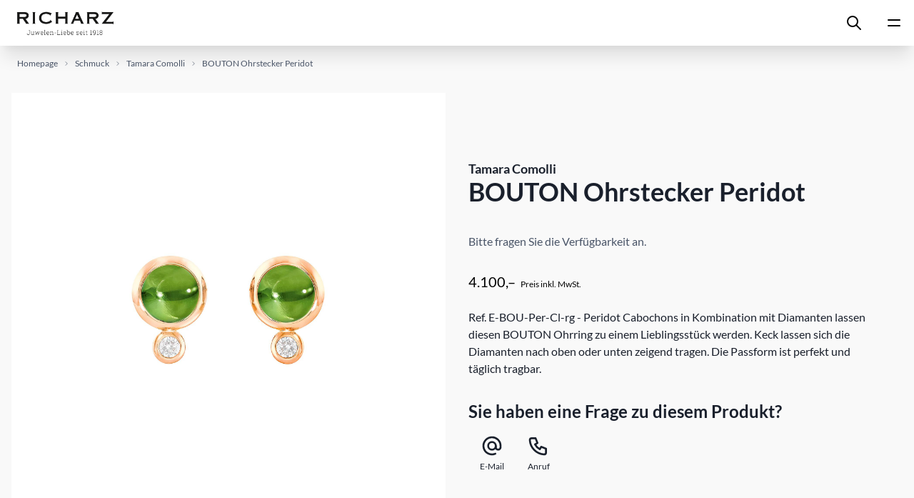

--- FILE ---
content_type: text/html; charset=UTF-8
request_url: https://www.juwelier-richarz.de/produkte/tamara-comolli-e-bou-per-cl-rg
body_size: 6115
content:
<!DOCTYPE html>
<html lang="de">
    <head><meta name="google-site-verification" content="PEhXNBF54BwSRwL9IInbjzauh0Uw6-sgTIrJ6Lp9UlE" />
        <meta charset="utf-8">
        <meta http-equiv="X-UA-Compatible" content="IE=edge">
        <meta name="viewport" content="width=device-width, initial-scale=1">
        <link rel="icon" href="/favicon.ico" type="image/x-icon" />
        <link rel="shortcut icon" href="/favicon.ico" type="image/x-icon" />

            <title>Tamara Comolli BOUTON Ohrstecker Peridot</title>
    <meta name="title" content="BOUTON Ohrstecker Peridot">
    <meta name="description" content="Tamara Comolli BOUTON Ohrstecker Peridot">
    <meta name="keywords" content="BOUTON Ohrstecker Peridot,Tamara Comolli,E-BOU-Per-Cl-rg">
    <meta name="robots" content="index,follow">
    <link rel="canonical" href="https://www.juwelier-richarz.de/produkte/tamara-comolli-e-bou-per-cl-rg"/>

        <link rel="stylesheet" type="text/css" href="https://www.juwelier-richarz.de/cmp/css/juw-cmp.min.css" />

            
            <link rel="stylesheet" href="/build/website/394.aa7921f2.css" crossorigin="anonymous" integrity="sha384-gogOEAXBvf0HKXJT9i9UZVQVd2AQDSdVk5k+8PxJ6wkcPwQMXAytZy7gq0Omkimt"><link rel="stylesheet" href="/build/website/app.bb7a7514.css" crossorigin="anonymous" integrity="sha384-KtgiHiyR9HQHZHt03f8J1MTVv8xh3IKRzHUlenC86W2Q2cDKXuyUM2FcTuMNdpTF">
            <link rel="stylesheet" href="/build/website/slider.29fe369b.css" crossorigin="anonymous" integrity="sha384-TAtHkydDuaQnCnPGzFRVtTFjuhca1rTQytBqMPs0iZIXidABcafDwSTnBSTM4LMQ">
            <link rel="stylesheet" href="/build/website/cookie.49bcfa14.css" crossorigin="anonymous" integrity="sha384-/8cb5N4KHKX/0i8X9gRy8vwqMPNqMwztY1hiDUIJnaw77oDNu/0g0E2Yt/ohZleW">
        
    
    </head>

    <body id="body" class="pt-12 lg:pt-16  pt-12 xl:pt-16 pb-12 xl:pb-0 ">
        <div  class="flex flex-col min-h-screen ">
            <header class="flex-grow-0 bg-white shadow-xl py-2 h-12 xl:h-16 fixed top-0 left-0 right-0 z-20 transition duration-500 ease-in-out transform">
            <div class="container flex justify-between items-center px-4 h-full">
            <div class="w-48 flex-shrink-0">
                <a href="https://www.juwelier-richarz.de/">
                    <img src="/build/website/images/logo.82931f72.png" alt="Juwelier Richarz" width="150" height="45" loading="lazy" style="max-width: 150px; height: auto;">
                </a>
            </div>
            <div class="flex-grow flex justify-end items-center">
                <nav>
                    <ul class="flex items-center text-black">

                                                <li class="ml-4 xl:ml-8">
                            <a href="/suche" aria-label="Product Search" title="Product Search">
                                <svg xmlns="http://www.w3.org/2000/svg" class="icon icon-tabler icon-tabler-search" width="24" height="24" viewBox="0 0 24 24" stroke-width="2" stroke="currentColor" fill="none" stroke-linecap="round" stroke-linejoin="round">
                                    <path stroke="none" d="M0 0h24v24H0z"/>
                                    <circle cx="10" cy="10" r="7" />
                                    <line x1="21" y1="21" x2="15" y2="15" />
                                </svg>
                            </a>
                        </li>

                        <li class="ml-8 flex items-center">
                            <button type="button" id="main-menu-toggler" aria-label="Menu" class="focus:outline-none">
                                <span id="main-menu-toggler-close" class="hidden">
                                    <svg xmlns="http://www.w3.org/2000/svg" class="icon icon-tabler icon-tabler-x" width="24" height="24" viewBox="0 0 24 24" stroke-width="2" stroke="currentColor" fill="none" stroke-linecap="round" stroke-linejoin="round">
                                      <path stroke="none" d="M0 0h24v24H0z"/>
                                      <line x1="18" y1="6" x2="6" y2="18" />
                                      <line x1="6" y1="6" x2="18" y2="18" />
                                    </svg>
                                </span>
                                <span id="main-menu-toggler-show">
                                    <svg xmlns="http://www.w3.org/2000/svg" class="icon icon-tabler icon-tabler-menu" width="24" height="24" viewBox="0 0 24 24" stroke-width="2" stroke="currentColor" fill="none" stroke-linecap="round" stroke-linejoin="round">
                                      <path stroke="none" d="M0 0h24v24H0z"/>
                                      <line x1="4" y1="8" x2="20" y2="8" />
                                      <line x1="4" y1="16" x2="20" y2="16" />
                                    </svg>
                                </span>
                            </button>
                        </li>
                    </ul>
                </nav>
            </div>
        </div>


        <!-- Main Menu -->
        <div class="hidden bg-white bg-opacity-90 shadow-lg bg-opacity-90 pt-2" id="main-menu">
            <div class="container mx-auto py-4 px-4 xl:px-8 border-t border-gray-400">
                <div class="menu-grid pt-4 xl:pt-6 pb-4 xl:pb-8">
                    <!-- Schmuck -->
                    <div class="text-sm xl:text-base" id="main-menu-schmuck">
                        <div class="text-lg">
                            <a href="https://www.juwelier-richarz.de/schmuck"
                               title="Schmuck"
                               class="uppercase font-medium  "
                            >Schmuck</a>

                                                            <ul class="mt-1">
                                                                            <li>
                                            <a href="https://www.juwelier-richarz.de/schmuck/fope"
                                               title="FOPE"
                                               class=""
                                            >FOPE</a>
                                        </li>
                                                                            <li>
                                            <a href="https://www.juwelier-richarz.de/schmuck/schmuckwerk"
                                               title="Schmuckwerk"
                                               class=""
                                            >Schmuckwerk</a>
                                        </li>
                                                                            <li>
                                            <a href="https://www.juwelier-richarz.de/schmuck/joerg-heinz"
                                               title="Jörg Heinz"
                                               class=""
                                            >Jörg Heinz</a>
                                        </li>
                                                                            <li>
                                            <a href="https://www.juwelier-richarz.de/schmuck/gellner"
                                               title="GELLNER"
                                               class=""
                                            >GELLNER</a>
                                        </li>
                                                                            <li>
                                            <a href="https://www.juwelier-richarz.de/schmuck/serafino-consoli"
                                               title="Serafino Consoli"
                                               class=""
                                            >Serafino Consoli</a>
                                        </li>
                                                                            <li>
                                            <a href="https://www.juwelier-richarz.de/schmuck/tamara-comolli"
                                               title="Tamara Comolli"
                                               class=""
                                            >Tamara Comolli</a>
                                        </li>
                                                                    </ul>
                                                    </div>
                    </div>

                    <!-- Richarz Atelier -->
                    <div class="text-sm xl:text-base" id="main-menu-richarz">
                        <div class="text-lg">
                            <a href="https://www.juwelier-richarz.de/schmuck/richarzatelier"
                               title="Richarz Atelier"
                               class="uppercase font-medium  "
                            >Richarz Atelier</a>
                        </div>
                    </div>

                    <!-- Trauringe -->
                    <div class="text-sm xl:text-base" id="main-menu-trauringe">
                        <div class="text-lg">
                            <a href="https://www.juwelier-richarz.de/trauringe"
                               title="Trauringe"
                               class="uppercase font-medium  "
                            >Trauringe</a>

                                                            <ul class="mt-1">
                                                                            <li>
                                            <a href="https://www.juwelier-richarz.de/trauringe/meister"
                                               title="Meister"
                                               class=""
                                            >Meister</a>
                                        </li>
                                                                    </ul>
                                                    </div>
                    </div>


                    <!-- Über uns -->
                    <div class="text-sm xl:text-base" id="main-menu-about">
                        <div class="text-lg">
                            <a href="https://www.juwelier-richarz.de/ueber-uns"
                               title="Über uns"
                               class="uppercase font-medium "
                            >Über uns</a>

                                                            <ul class="mt-1">
                                                                            <li>
                                            <a href="https://www.juwelier-richarz.de/ueber-uns/news"
                                               title="News"
                                               class=""
                                            >News</a>
                                        </li>
                                                                            <li>
                                            <a href="https://www.juwelier-richarz.de/ueber-uns/kontakt"
                                               title="Kontakt"
                                               class=""
                                            >Kontakt</a>
                                        </li>
                                                                    </ul>
                                                    </div>
                    </div>
                </div>
            </div>
        </div>

            </header>

            <section id="content" class="flex-grow h-full flex flex-col">
                <div class="flex flex-col flex-grow">
                        <section class="breadcrumbs mt-4 text-xs text-gray-700 hidden lg:block">


        <div class="container px-4">
            <nav aria-label="breadcrumb" role="navigation">
                <ol class="flex items-baseline">
                    <li class="px-2 hidden sm:flex"><a href="https://www.juwelier-richarz.de/" class="text-gray-700">Homepage</a></li>
                    <li class="hidden sm:flex">
                        <svg fill="none" stroke="currentColor" stroke-linecap="round" stroke-linejoin="round" stroke-width="2" viewBox="0 0 24 24" class="w-2 h-2"><path d="M9 5l7 7-7 7"></path></svg>
                    </li>

                                            <li class="hidden sm:flex px-2"><a href="https://www.juwelier-richarz.de/schmuck" class="text-gray-700">Schmuck</a></li>
                        <li class="hidden sm:flex">
                            <svg fill="none" stroke="currentColor" stroke-linecap="round" stroke-linejoin="round" stroke-width="2" viewBox="0 0 24 24" class="w-2 h-2"><path d="M9 5l7 7-7 7"></path></svg>
                        </li>

                                                    <li class="px-2"><a href="https://www.juwelier-richarz.de/schmuck/tamara-comolli" class="text-gray-700">Tamara Comolli</a></li>
                            <li>
                                <svg fill="none" stroke="currentColor" stroke-linecap="round" stroke-linejoin="round" stroke-width="2" viewBox="0 0 24 24" class="w-2 h-2"><path d="M9 5l7 7-7 7"></path></svg>
                            </li>
                                            
                    <li class="px-2">BOUTON Ohrstecker Peridot</li>
                </ol>
            </nav>
        </div>
    </section>

    <div class="container grid grid-cols-1 lg:grid-cols-2 gap-8 px-4 mt-8">
        <div class="flex justify-center flex-wrap">
            <div class="w-full">
                <div class="relative pb-100">
                    <img id="js-product-zoom" src="https://www.juwelier-richarz.de/cdn//2000x2000/4/8/9/4/4894b9eeec54d6c03f2dc529fbf74bad8d2e11dc_E_BOU_Per_Cl_rg_01_PROD_1043_Tamara_Comolli_2000x2000_05_a_c.jpg" class="absolute h-full w-full object-cover" alt="Bild">
                </div>
            </div>
        </div>
        <div class="product-information-wrapper pt-4 xl:pt-8 flex items-center pb-8" id="product">
            <div>
                <div class="prose">
                    <div>
                        <h1 class="text-black text-3xl xl:text-5xl text-left leading-none py-1">
                            <small class="text-lg">Tamara Comolli</small><br>BOUTON Ohrstecker Peridot</h1>
                    </div>
                    <div>
                            Bitte fragen Sie die Verfügbarkeit an.

                    </div>
                                                                        <div class="block my-8 ">
                                <p class="font-medium text-black leading-none pb-2">
                                    <span class="text-xl">4.100,&ndash;&nbsp;</span>
                                    <span class="text-xs text-black">Preis inkl. MwSt.</span>
                                </p>
                            </div>
                                                            </div>

                <div class="pb-4 xl:pb-8 lg:pr-8">
                    Ref. E-BOU-Per-Cl-rg - Peridot Cabochons in Kombination mit Diamanten lassen diesen BOUTON Ohrring zu einem Lieblingsstück werden. Keck lassen sich die Diamanten nach oben oder unten zeigend tragen. Die Passform ist perfekt und täglich tragbar.
                </div>

                <div class="hidden xl:block">
                    <div class=" prose">
                        <h2>Sie haben eine Frage zu diesem Produkt?</h2>
                    </div>
                    <div class="flex justify-between">
                        <div class="flex pt-4">
                            <a href="mailto:info@juwelier-richarz.de?subject=Interesse an Tamara Comolli - BOUTON Ohrstecker Peridot [Ref. E-BOU-Per-Cl-rg]" class="flex flex-col items-center mx-4 xl:mr-8 hover:text-black no-underline">
                                <svg xmlns="http://www.w3.org/2000/svg" class="icon icon-tabler icon-tabler-at" width="32" height="32" viewBox="0 0 24 24" stroke-width="2" stroke="currentColor" fill="none" stroke-linecap="round" stroke-linejoin="round">
                                    <path stroke="none" d="M0 0h24v24H0z"/>
                                    <circle cx="12" cy="12" r="4" />
                                    <path d="M16 12v1.5a2.5 2.5 0 0 0 5 0v-1.5a9 9 0 1 0 -5.5 8.28" />
                                </svg>
                                <span class="text-xs mt-1 font-medium">E-Mail</span>
                            </a>

                            <a href="tel:49228635640" class="flex flex-col items-center hover:text-black no-underline">
                                <svg xmlns="http://www.w3.org/2000/svg" class="icon icon-tabler icon-tabler-phone" width="32" height="32" viewBox="0 0 24 24" stroke-width="2" stroke="currentColor" fill="none" stroke-linecap="round" stroke-linejoin="round">
                                    <path stroke="none" d="M0 0h24v24H0z"/>
                                    <path d="M5 4h4l2 5l-2.5 1.5a11 11 0 0 0 5 5l1.5 -2.5l5 2v4a2 2 0 0 1 -2 2a16 16 0 0 1 -15 -15a2 2 0 0 1 2 -2" />
                                </svg>
                                <span class="text-xs mt-1 font-medium">Anruf</span>
                            </a>
                        </div>
                    </div>
                </div>
            </div>
        </div>

        <div class="mt-8 mb-16   prose">
            <h3 class="border-b">Technische Daten</h3>
            <div id="product-description" class="prose prose-sm">
                <div><span style="font-weight: bold;">Referenz</span></div><div>E-BOU-Per-Cl-rg</div><div><br></div><div><span style="font-weight: bold;">Ausführung</span></div><div>750/- Roségold</div><div>Länge: 15 mm</div><div>Breite: 10.5 mm</div><div><br></div><div><span style="font-weight: bold;">Besatz</span></div><div>2 Peridote, ø 8 mm, je ca. 2.5 ct. im Cabochon-Schliff</div><div>2 Brillanten, je ca. 0.1 ct. G/SI</div>
            </div>
        </div>
    </div>

    <div class="fixed bottom-0 left-0 right-0 h-12 xl:h-12 bg-white border-t border-gray-200 block xl:hidden z-50 px-4" style="box-shadow: 0 -10px 10px -5px rgba(0, 0, 0, 0.04), 0 -20px 25px -5px rgba(0, 0, 0, 0.1);">
        <div class="container flex justify-between items-center h-full px-4 text-black">
            <div>
                <a href="https://www.juwelier-richarz.de/" class="flex items-center">
                    <svg fill="none" stroke="currentColor" stroke-linecap="round" stroke-linejoin="round" stroke-width="2" viewBox="0 0 24 24" class="w-6 h-6"><path d="M3 12l2-2m0 0l7-7 7 7M5 10v10a1 1 0 001 1h3m10-11l2 2m-2-2v10a1 1 0 01-1 1h-3m-6 0a1 1 0 001-1v-4a1 1 0 011-1h2a1 1 0 011 1v4a1 1 0 001 1m-6 0h6"></path></svg>
                </a>
            </div>

            <div>
                <a href="javascript:window.history.back()" class="flex items-center">
                    <svg fill="none" stroke="currentColor" stroke-linecap="round" stroke-linejoin="round" stroke-width="2" viewBox="0 0 24 24" class="w-6 h-6"><path d="M15 19l-7-7 7-7"></path></svg>
                </a>
            </div>

            <div>
                <a href="mailto:info@juwelier-richarz.de?subject=Interesse an Tamara Comolli - BOUTON Ohrstecker Peridot [Ref. E-BOU-Per-Cl-rg]" class="flex items-center">
                    <svg xmlns="http://www.w3.org/2000/svg" class="icon icon-tabler icon-tabler-at" width="24" height="24" viewBox="0 0 24 24" stroke-width="1" stroke="currentColor" fill="none" stroke-linecap="round" stroke-linejoin="round">
                        <path stroke="none" d="M0 0h24v24H0z"/>
                        <circle cx="12" cy="12" r="4" />
                        <path d="M16 12v1.5a2.5 2.5 0 0 0 5 0v-1.5a9 9 0 1 0 -5.5 8.28" />
                    </svg>
                </a>
            </div>

            <div>
                <a href="tel:49228635640" class="flex items-center">
                    <svg fill="none" stroke="currentColor" stroke-linecap="round" stroke-linejoin="round" stroke-width="2" viewBox="0 0 24 24" class="w-6 h-6"><path d="M3 5a2 2 0 012-2h3.28a1 1 0 01.948.684l1.498 4.493a1 1 0 01-.502 1.21l-2.257 1.13a11.042 11.042 0 005.516 5.516l1.13-2.257a1 1 0 011.21-.502l4.493 1.498a1 1 0 01.684.949V19a2 2 0 01-2 2h-1C9.716 21 3 14.284 3 6V5z"></path></svg>
                </a>
            </div>
        </div>
    </div>
                </div>
            </section>

            <footer class="bg-black bg-opacity-85 text-gray-200 pt-8 xl:pt-12 flex-grow-0 border-t">
            <div class="container p-4 xl:px-16 mb-0 lg:mb-8" id="footer-grid">
            <div id="footer-menu-richarz">
                <a href="https://www.juwelier-richarz.de/schmuck/richarzatelier"
                   title="Uhren"
                   class=" font-medium uppercase text-lg xl:text-base"
                >Richarz Atelier</a>
            </div>



            <div id="footer-menu-schmuck">
                <a href="https://www.juwelier-richarz.de/schmuck"
                   title="Schmuck"
                   class=" font-medium uppercase text-lg xl:text-base"
                >Schmuck</a>

                                    <ul class="museo-sans-300 mt-2">
                                                    <li>
                                <a href="https://www.juwelier-richarz.de/schmuck/fope"
                                   title="FOPE"
                                   class="leading-loose xl:leading-normal "
                                >FOPE</a>
                            </li>
                                                    <li>
                                <a href="https://www.juwelier-richarz.de/schmuck/schmuckwerk"
                                   title="Schmuckwerk"
                                   class="leading-loose xl:leading-normal "
                                >Schmuckwerk</a>
                            </li>
                                                    <li>
                                <a href="https://www.juwelier-richarz.de/schmuck/joerg-heinz"
                                   title="Jörg Heinz"
                                   class="leading-loose xl:leading-normal "
                                >Jörg Heinz</a>
                            </li>
                                                    <li>
                                <a href="https://www.juwelier-richarz.de/schmuck/gellner"
                                   title="GELLNER"
                                   class="leading-loose xl:leading-normal "
                                >GELLNER</a>
                            </li>
                                                    <li>
                                <a href="https://www.juwelier-richarz.de/schmuck/serafino-consoli"
                                   title="Serafino Consoli"
                                   class="leading-loose xl:leading-normal "
                                >Serafino Consoli</a>
                            </li>
                                                    <li>
                                <a href="https://www.juwelier-richarz.de/schmuck/tamara-comolli"
                                   title="Tamara Comolli"
                                   class="leading-loose xl:leading-normal "
                                >Tamara Comolli</a>
                            </li>
                                            </ul>
                            </div>

            <div id="footer-menu-trauringe">
                <a href="https://www.juwelier-richarz.de/trauringe"
                   title="Trauringe"
                   class=" font-medium uppercase text-lg xl:text-base"
                >Trauringe</a>

                                    <ul class="museo-sans-300 mt-2">
                                                    <li>
                                <a href="https://www.juwelier-richarz.de/trauringe/meister"
                                   title="Meister"
                                   class="leading-loose xl:leading-normal "
                                >Meister</a>
                            </li>
                                            </ul>
                

            </div>

            <div id="footer-menu-about">
                <a href="https://www.juwelier-richarz.de/ueber-uns"
                   title="Über uns"
                   class=" font-medium uppercase text-lg xl:text-base"
                >Über uns</a>

                                    <ul class="museo-sans-300 mt-2">
                                                    <li>
                                <a href="https://www.juwelier-richarz.de/ueber-uns/news"
                                   title="News"
                                   class="leading-loose xl:leading-normal "
                                >News</a>
                            </li>
                                                    <li>
                                <a href="https://www.juwelier-richarz.de/ueber-uns/kontakt"
                                   title="Kontakt"
                                   class="leading-loose xl:leading-normal "
                                >Kontakt</a>
                            </li>
                                            </ul>
                            </div>
        </div>


                            <div class="text-white">
                <div id="footer-menu-contact" class="container p-4 xl:px-16 border-t pb-16" style="border-color: rgba(255,255,255,0.15);">
                    <div class="grid grid-cols-1 sm:grid-cols-2 xl:grid-cols-4 gap-4" id="footer-menu-contact-grid">
                        <div class="hidden xl:block">&nbsp;</div>
                        <div class="mt-4 xl:mt-8">
                            <p class="font-medium uppercase text-lg xl:text-base mb-4">Öffnungszeiten</p>

                            <p>Montag<br>geschlossen</p><p>&nbsp;</p><p>Dienstag bis Freitag<br>10.00 - 18.30 Uhr</p><p>&nbsp;</p><p>Samstag<br>10.00 - 17.00 Uhr</p><p>&nbsp;</p>
                        </div>
                        <div class="mt-4 xl:mt-8">
                            <p class="font-medium uppercase text-lg xl:text-base mb-4 ">Richarz e.K.<br><span class="font-normal normal-case">Inh. Patricia Richarz</span> </p>
                            <p>In der Suerst 9<br>53111 Bonn</p>

                            <div class="flex mt-4 items-baseline">
                                <div class="w-16 hidden sm:flex">Telefon:</div>
                                <div><a href="tel:+49 (0)228 635 640">+49 (0)228 635 640</a></div>
                            </div>

                            <div class="flex items-baseline">
                                <div class="w-16 hidden sm:flex">Telefax:</div>
                                <div>+49 (0)228 697 687</div>
                            </div>
                            <div class="flex items-baseline">
                                <div class="w-16 hidden sm:flex">E-Mail:</div>
                                <div><a href="mailto:bonn@juwelier-richarz.de">bonn@juwelier-richarz.de</a></div>
                            </div>
                        </div>
                        <div class="hidden xl:block">&nbsp;</div>
                    </div>
                </div>
            </div>
            
    <div class="container px-4">
        <ul class="mb-4 flex text-xs justify-center">
            <li class="pr-8">
                <a href="https://www.juwelier-richarz.de/impressum"
                   title="Impressum"
                   class="leading-loose xl:leading-normal "
                >Impressum</a>
            </li>

            <li>
                <a href="https://www.juwelier-richarz.de/datenschutz"
                   title="Datenschutz"
                   class="leading-loose xl:leading-normal pr-8 "
                >Datenschutz</a>
            </li>

            <li>
                <a class="leading-loose xl:leading-normal  juwCMP" href="#"
                   title="Cookie Einstellungen"
                >Cookie Einstellungen</a>
            </li>
        </ul>

    </div>
</footer>

                    </div>

                    

        
            
    
        
                        <script src="/build/website/runtime.40fd36f7.js" crossorigin="anonymous" integrity="sha384-IzpE10VUYzwZAJ8JnDxldDAUiLKY/T4cIdf/ZE9isw5orVBKUo+8muXMl3HuBlaF"></script><script src="/build/website/214.12116b95.js" crossorigin="anonymous" integrity="sha384-8fG2A4wLWYC5pRqYUvxbKPH9VT8IYJuBdumKBbgO87D7Q0FuDRNdZVWH6IpkTbTV"></script><script src="/build/website/slider.fe18a3ba.js" crossorigin="anonymous" integrity="sha384-pungPmGNr6PuR9YHtyVWgL/GIqOIfWUgi8cl4f0p1V+W68zTzKYPEmWSiRPJeJhu"></script>
            <script src="/build/website/app.4e7fc03d.js" crossorigin="anonymous" integrity="sha384-8so+A+Jsg9mgDn2RQcziy5fsDpUNFrx03/k9ySOJifqW5PLY836Sjaejthe1yrFm"></script>
            <script src="/build/website/978.cb07a5e7.js" crossorigin="anonymous" integrity="sha384-VNrCZsPd/7WIP7n17tsDX/bGK3UANG0Fk5rjaKUtuwq7OxqMkNQK1LecnyiouAD3"></script><script src="/build/website/465.8320a587.js" crossorigin="anonymous" integrity="sha384-b+jfVVM7UhtyQjJjCbswhNeha+/ivUKdHLSZ83qUXZD5oVCcst6VbwIb+Lv9DDl8"></script><script src="/build/website/242.160c5e8c.js" crossorigin="anonymous" integrity="sha384-Vwd2O63qIsB8N7MEcnB9+6Qn+C2nOE+oRGVGrMAupPWbLbUSeozSnWiUSQC4pxkn"></script><script src="/build/website/cookie.b13161bc.js" crossorigin="anonymous" integrity="sha384-cFePpk1SN3iBc3UO04XcM4qK2Rq9eAPP2eXnR+S6yZyC9lXuWx+yXFzHXKRsrbFM"></script>
            <script src="/build/website/web-vitals.63873b48.js" crossorigin="anonymous" integrity="sha384-X1Q9WP6hT0bVquvhCkdHTRYte5YWVkNXm5g42iPnjutsZwvbwOiWljbHqUrJDrdu"></script>
        
    <script src="/build/website/239.c1f20ba4.js" crossorigin="anonymous" integrity="sha384-mvAdmEJL9AVgRmdVQ1/wZ6VBdkzOdKO/kq6GpGQ1pZkH9Up8WL7k8w0jHz/iNI7y"></script><script src="/build/website/755.20fe3cb9.js" crossorigin="anonymous" integrity="sha384-Ze3AyXeWU5K3LZz3xkPZtyF1HKtMgsk5NejQlI3HaL9v7QI2Soipb3VrJfVb1gfR"></script><script src="/build/website/402.730e3649.js" crossorigin="anonymous" integrity="sha384-gRM0LICa4tBFy60qFoaVqRYhw9xDHtjKexIZTN52ANHqPmSCVPat5hLXgjQk1Y5j"></script><script src="/build/website/product.dcd5418b.js" crossorigin="anonymous" integrity="sha384-6PJZxIHSXAtotFwaBnM1dcvs4cUKjFln0jj4n8is1r9nBinWVUeWNQWLp1kD43PQ"></script>

        <script src="/build/website/170.82f7ffe4.js" crossorigin="anonymous" integrity="sha384-gGaw2KyZ1fmiWMu3wmSWLA8OOL0Y1DrUiX/3+1xzifaradOmb6LRlU0OXMrG3vZK"></script><script src="/build/website/instagram.065597d4.js" crossorigin="anonymous" integrity="sha384-kWjcxXR0eJHh+pxYZ0yvgjUJs0k6E3Xn9qVSjZ609s1oQvUHpW9Rdn6FsumcZUkL"></script>
        <script src="https://www.juwelier-richarz.de/cmp/js/juw-cmp.min.js"></script>
<script>
    window.juwcmp.init({
        cookies: {
            rolex: false,
            external: true
        },
        denyAll: true,
        privacyUrl: "/datenschutz",
        colors: {
            background: "#fff",
            highlight: "#999",
            text: "#000",
            button: {
                background: "#fff",
                border: "#fff",
                mouseover: "#bbb"
            }
        }
    });
</script>
        <!-- version: 1.4.7 -->
    </body>
</html>


--- FILE ---
content_type: text/css
request_url: https://www.juwelier-richarz.de/build/website/app.bb7a7514.css
body_size: 4551
content:
.image_text{grid-row-gap:1rem;display:grid;grid-template-areas:"image" "text";grid-template-columns:1fr}.image_text .image{grid-area:image}.image_text .text{grid-area:text}.image_text.bottom-gab-1{margin-bottom:5rem}@media (min-width:992px){.image_text.img-left{grid-template-areas:"image text"}.image_text.img-right{grid-template-areas:"text image"}.image_text.cg-1{grid-column-gap:1rem}.image_text.cg-2{grid-column-gap:2rem}.image_text.cg-3{grid-column-gap:3rem}.image_text.cg-4{grid-column-gap:4rem}.image_text.cg-5{grid-column-gap:5rem}.image_text.ar-1-1{grid-template-columns:1fr 1fr}.image_text.ar-1-2{grid-template-columns:1fr 2fr}.image_text.ar-2-1{grid-template-columns:2fr 1fr}.image_text.ar-1-3{grid-template-columns:1fr 3fr}.image_text.ar-3-1{grid-template-columns:3fr 1fr}}.image_image{grid-row-gap:1rem;display:grid;grid-template-areas:"image1" "image2";grid-template-columns:1fr}.image_image .image1{grid-area:image1}.image_image .image2{grid-area:image2}@media (min-width:992px){.image_image{grid-template-areas:"image1 image2"}.image_image.cg-1{grid-column-gap:1rem}.image_image.cg-2{grid-column-gap:2rem}.image_image.cg-3{grid-column-gap:3rem}.image_image.cg-4{grid-column-gap:4rem}.image_image.cg-5{grid-column-gap:5rem}.image_image.ar-1-1{grid-template-columns:1fr 1fr}.image_image.ar-1-2{grid-template-columns:1fr 2fr}.image_image.ar-2-1{grid-template-columns:2fr 1fr}.image_image.ar-1-3{grid-template-columns:1fr 3fr}.image_image.ar-3-1{grid-template-columns:3fr 1fr}}.text_text{grid-row-gap:1rem;display:grid;grid-template-areas:"text1" "text2";grid-template-columns:1fr}.text_text.ar-1-1 .text1{grid-area:text1}.text_text.ar-1-1 .text2{grid-area:text2}@media (min-width:992px){.text_text{grid-template-areas:"text1 text2"}.text_text.cg-1{grid-column-gap:1rem}.text_text.cg-2{grid-column-gap:2rem}.text_text.cg-3{grid-column-gap:3rem}.text_text.cg-4{grid-column-gap:4rem}.text_text.cg-5{grid-column-gap:5rem}.text_text.ar-1-1{grid-template-columns:1fr 1fr}.text_text.ar-1-2{grid-template-columns:1fr 2fr}.text_text.ar-2-1{grid-template-columns:2fr 1fr}.text_text.ar-1-3{grid-template-columns:1fr 3fr}.text_text.ar-3-1{grid-template-columns:3fr 1fr}}@font-face{font-family:Lato;font-style:normal;font-weight:300;src:url(/build/website/fonts/lato-v23-latin-300.f76bb48a.eot);src:local(""),url(/build/website/fonts/lato-v23-latin-300.f76bb48a.eot?#iefix) format("embedded-opentype"),url(/build/website/fonts/lato-v23-latin-300.dc76fa21.woff2) format("woff2"),url(/build/website/fonts/lato-v23-latin-300.205544e8.woff) format("woff"),url(/build/website/fonts/lato-v23-latin-300.f00fd9f7.ttf) format("truetype"),url(/build/website/images/lato-v23-latin-300.956bf162.svg#Lato) format("svg")}@font-face{font-family:Lato;font-style:italic;font-weight:300;src:url(/build/website/fonts/lato-v23-latin-300italic.c23cc98d.eot);src:local(""),url(/build/website/fonts/lato-v23-latin-300italic.c23cc98d.eot?#iefix) format("embedded-opentype"),url(/build/website/fonts/lato-v23-latin-300italic.d5719871.woff2) format("woff2"),url(/build/website/fonts/lato-v23-latin-300italic.5eea02ef.woff) format("woff"),url(/build/website/fonts/lato-v23-latin-300italic.a2cda7f6.ttf) format("truetype"),url(/build/website/images/lato-v23-latin-300italic.8d2606c1.svg#Lato) format("svg")}@font-face{font-family:Lato;font-style:normal;font-weight:400;src:url(/build/website/fonts/lato-v23-latin-regular.280b6b49.eot);src:local(""),url(/build/website/fonts/lato-v23-latin-regular.280b6b49.eot?#iefix) format("embedded-opentype"),url(/build/website/fonts/lato-v23-latin-regular.be36596d.woff2) format("woff2"),url(/build/website/fonts/lato-v23-latin-regular.29272548.woff) format("woff"),url(/build/website/fonts/lato-v23-latin-regular.cf2315b2.ttf) format("truetype"),url(/build/website/images/lato-v23-latin-regular.ec530704.svg#Lato) format("svg")}@font-face{font-family:Lato;font-style:italic;font-weight:400;src:url(/build/website/fonts/lato-v23-latin-italic.51179236.eot);src:local(""),url(/build/website/fonts/lato-v23-latin-italic.51179236.eot?#iefix) format("embedded-opentype"),url(/build/website/fonts/lato-v23-latin-italic.516d382b.woff2) format("woff2"),url(/build/website/fonts/lato-v23-latin-italic.51e67972.woff) format("woff"),url(/build/website/fonts/lato-v23-latin-italic.f8f72b63.ttf) format("truetype"),url(/build/website/images/lato-v23-latin-italic.e1273b77.svg#Lato) format("svg")}@font-face{font-family:Lato;font-style:normal;font-weight:700;src:url(/build/website/fonts/lato-v23-latin-700.0e39f8fd.eot);src:local(""),url(/build/website/fonts/lato-v23-latin-700.0e39f8fd.eot?#iefix) format("embedded-opentype"),url(/build/website/fonts/lato-v23-latin-700.8f28e0e1.woff2) format("woff2"),url(/build/website/fonts/lato-v23-latin-700.5cd24624.woff) format("woff"),url(/build/website/fonts/lato-v23-latin-700.c94e49f6.ttf) format("truetype"),url(/build/website/images/lato-v23-latin-700.414efa6d.svg#Lato) format("svg")}@media screen and (max-width:767px){#main-menu .menu-grid{grid-column-gap:1rem;display:grid;grid-template-areas:"schmuck richarz" "schmuck trauringe" "schmuck antragsringe" "schmuck about";grid-template-columns:1fr 1fr;grid-template-rows:minmax(0,auto) minmax(0,auto) minmax(0,auto) minmax(0,auto)}#main-menu .menu-grid #main-menu-richarz{grid-area:richarz}#main-menu .menu-grid #main-menu-schmuck{grid-area:schmuck}#main-menu .menu-grid #main-menu-trauringe{grid-area:trauringe;margin-top:1rem}#main-menu .menu-grid #main-menu-antragsringe{grid-area:antragsringe;margin-top:1rem}#main-menu .menu-grid #main-menu-about{grid-area:about;margin-top:1rem}}@media screen and (min-width:1280px){#main-menu .menu-grid{grid-column-gap:1rem;display:grid;grid-template-areas:"richarz schmuck trauringe about" "richarz schmuck antragsringe about";grid-template-columns:1fr 1fr 1fr 1fr;grid-template-rows:minmax(0,auto) minmax(0,auto)}#main-menu .menu-grid #main-menu-richarz{grid-area:richarz}#main-menu .menu-grid #main-menu-schmuck{grid-area:schmuck}#main-menu .menu-grid #main-menu-trauringe{grid-area:trauringe}#main-menu .menu-grid #main-menu-antragsringe{grid-area:antragsringe}#main-menu .menu-grid #main-menu-about{grid-area:about}}@media screen and (min-width:768px) and (max-width:1279px){#main-menu .menu-grid{grid-column-gap:1rem;display:grid;grid-template-areas:"richarz schmuck about" "trauringe schmuck about" "antragsringe schmuck about";grid-template-columns:1fr 1fr 1fr;grid-template-rows:minmax(0,auto) minmax(0,auto) minmax(0,auto)}#main-menu .menu-grid #main-menu-richarz{grid-area:richarz}#main-menu .menu-grid #main-menu-schmuck{grid-area:schmuck}#main-menu .menu-grid #main-menu-trauringe{grid-area:trauringe;margin-top:1rem}#main-menu .menu-grid #main-menu-antragsringe{grid-area:antragsringe;margin-top:1rem}#main-menu .menu-grid #main-menu-about{grid-area:about}}@media screen and (max-width:767px){#footer-grid{grid-column-gap:1rem;display:grid;grid-template-areas:"richarz schmuck" "trauringe schmuck" "uhren about";grid-template-columns:1fr 1fr;grid-template-rows:minmax(0,auto) minmax(0,auto) minmax(0,auto);padding-bottom:2rem}#footer-grid #footer-menu-richarz{grid-area:richarz}#footer-grid #footer-menu-uhren{grid-area:uhren;margin-top:1rem}#footer-grid #footer-menu-schmuck{grid-area:schmuck}#footer-grid #footer-menu-trauringe{grid-area:trauringe;margin-top:1rem}#footer-grid #footer-menu-about{grid-area:about;margin-top:1rem}}@media screen and (min-width:768px) and (max-width:1279px){#footer-grid{grid-column-gap:1rem;display:grid;grid-template-areas:"richarz schmuck" "trauringe schmuck" "uhren about";grid-template-columns:1fr 1fr;grid-template-rows:minmax(0,auto) minmax(0,auto) minmax(0,auto);margin:0 auto;max-width:800px;padding-bottom:2rem}#footer-grid #footer-menu-richarz{grid-area:richarz}#footer-grid #footer-menu-uhren{grid-area:uhren;margin-top:2rem}#footer-grid #footer-menu-schmuck{grid-area:schmuck}#footer-grid #footer-menu-trauringe{grid-area:trauringe;margin-top:2rem}#footer-grid #footer-menu-about{grid-area:about;margin-top:2rem}#footer-menu-contact-grid{margin:0 auto;max-width:800px}}@media screen and (min-width:1280px){#footer-grid{grid-column-gap:1rem;display:grid;grid-template-areas:"richarz schmuck trauringe about" "richarz schmuck uhren about";grid-template-columns:1fr 1fr 1fr 1fr;grid-template-rows:minmax(0,auto) minmax(0,auto);padding-bottom:1rem}#footer-grid #footer-menu-richarz{grid-area:richarz}#footer-grid #footer-menu-uhren{grid-area:uhren;margin-top:2rem}#footer-grid #footer-menu-schmuck{grid-area:schmuck}#footer-grid #footer-menu-trauringe{grid-area:trauringe}#footer-grid #footer-menu-about{grid-area:about}}.two-columns .two-columns-wrapper{display:grid;grid-template-areas:"col1" "col2";grid-template-columns:1fr;grid-template-rows:minmax(0,auto) minmax(0,auto)}.two-columns .two-columns-wrapper.cg-0{grid-column-gap:0}.two-columns .two-columns-wrapper.cg-1{grid-column-gap:1rem}.two-columns .two-columns-wrapper.cg-2{grid-column-gap:2rem}.two-columns .two-columns-wrapper.cg-3{grid-column-gap:3rem}.two-columns .two-columns-wrapper.cg-4{grid-column-gap:4rem}.two-columns .two-columns-wrapper.cg-8{grid-column-gap:8rem}.two-columns .two-columns-wrapper.cg-16{grid-column-gap:16rem}.two-columns .two-columns-wrapper .column-1{grid-area:col1}.two-columns .two-columns-wrapper .column-2{grid-area:col2}@media (min-width:1024px){.two-columns .two-columns-wrapper{grid-gap:1rem;gap:1rem;grid-template-areas:"col1 col2";grid-template-columns:1fr 1fr;grid-template-rows:minmax(0,auto)}.two-columns .two-columns-wrapper.ar-1-1{grid-template-columns:1fr 1fr}.two-columns .two-columns-wrapper.ar-1-2{grid-template-columns:1fr 2fr}.two-columns .two-columns-wrapper.ar-2-1{grid-template-columns:2fr 1fr}.two-columns .two-columns-wrapper.ar-1-3{grid-template-columns:1fr 3fr}.two-columns .two-columns-wrapper.ar-3-1{grid-template-columns:3fr 1fr}.two-columns .two-columns-wrapper.ar-2-3{grid-template-columns:2fr 3fr}.two-columns .two-columns-wrapper.ar-3-2{grid-template-columns:3fr 2fr}}.three-columns .three-columns-wrapper{grid-column-gap:1rem;grid-row-gap:1rem;display:grid;grid-template-areas:"col1" "col2" "col3";grid-template-columns:1fr;grid-template-rows:minmax(0,auto) minmax(0,auto) minmax(0,auto)}.three-columns .three-columns-wrapper .column-1{grid-area:col1}.three-columns .three-columns-wrapper .column-2{grid-area:col2}.three-columns .three-columns-wrapper .column-3{grid-area:col3}@media (min-width:1024px){.three-columns .three-columns-wrapper{grid-template-areas:"col1 col2 col3";grid-template-columns:1fr 1fr 1fr;grid-template-rows:minmax(0,auto)}}@media (min-width:1280px){.four-columns .four-columns-wrapper{grid-column-gap:2rem;grid-row-gap:2rem;display:grid;grid-template-areas:"col1 col2 col3 col4";grid-template-columns:1fr 1fr 1fr 1fr;grid-template-rows:minmax(0,auto)}.four-columns .four-columns-wrapper .column-1{grid-area:col1}.four-columns .four-columns-wrapper .column-2{grid-area:col2}.four-columns .four-columns-wrapper .column-3{grid-area:col3}.four-columns .four-columns-wrapper .column-4{grid-area:col4}}.block-headline h2{font-size:1.5rem;line-height:1;margin-top:.5rem}.block-headline h3{font-size:1.25rem}.block-headline h3,.block-image .caption{--text-opacity:1;color:#718096;color:rgba(113,128,150,var(--text-opacity))}.block-image .caption{font-size:.875rem;text-align:right}.glightbox-container{-webkit-text-size-adjust:100%;-webkit-backface-visibility:hidden;height:100%;left:0;outline:none;overflow:hidden;position:fixed;top:0;touch-action:none;width:100%;z-index:999999!important}.glightbox-container.inactive{display:none}.glightbox-container .gcontainer{height:100%;overflow:hidden;position:relative;width:100%;z-index:9999}.glightbox-container .gslider{align-items:center;display:flex!important;height:100%;justify-content:center;left:0;overflow:hidden;position:relative;top:0;transform:translateZ(0);transition:transform .4s ease;width:100%}.glightbox-container .gslide{align-items:center;display:flex;justify-content:center;opacity:1;opacity:0;position:absolute;-webkit-user-select:none;-moz-user-select:none;user-select:none;width:100%}.glightbox-container .gslide.current{opacity:1;position:relative;z-index:99999}.glightbox-container .gslide.prev{opacity:1;z-index:9999}.glightbox-container .gslide-inner-content{width:100%}.glightbox-container .ginner-container{display:flex;flex-direction:column;height:100vh;justify-content:center;margin:auto;max-width:100%;position:relative;width:100%}.glightbox-container .ginner-container.gvideo-container{width:100%}.glightbox-container .ginner-container.desc-bottom,.glightbox-container .ginner-container.desc-top{flex-direction:column}.glightbox-container .ginner-container.desc-left,.glightbox-container .ginner-container.desc-right{max-width:100%!important}.gslide iframe,.gslide video{-webkit-overflow-scrolling:touch;border:none;min-height:165px;outline:none!important;touch-action:auto}.gslide-image{align-items:center}.gslide-image img{border:none;display:block;float:none;height:auto;margin:auto;max-height:100vh;max-width:100%;max-width:100vw;min-width:200px;-o-object-fit:cover;object-fit:cover;outline:none;padding:0;touch-action:none;-webkit-user-select:none;-moz-user-select:none;user-select:none;width:auto}.desc-bottom .gslide-image img,.desc-top .gslide-image img{width:auto}.desc-left .gslide-image img,.desc-right .gslide-image img{max-width:100%;width:auto}.gslide-image img.zoomable{position:relative}.gslide-image img.dragging{cursor:grabbing!important;transition:none}.gslide-video{max-width:100%;max-width:100vh;position:relative;width:100%;width:100vh;width:100%!important}.gslide-video .gvideo-wrapper{margin:auto;width:100%}.gslide-video:before{background:rgba(255,0,0,.34);content:"";display:block;display:none;height:100%;position:absolute;width:100%}.gslide-video.playing:before{display:none}.gslide-video.fullscreen{height:75vh;max-width:100%!important;min-width:100%}.gslide-video.fullscreen video{max-width:100%!important;width:100%!important}.gslide-inline{background:#fff;max-height:calc(100vh - 40px);max-width:100%;overflow:auto;text-align:left}.gslide-inline .ginlined-content{padding:20px;width:100%}.gslide-inline .dragging{cursor:grabbing!important;transition:none}.ginlined-content{display:block!important;opacity:1;overflow:auto}.gslide-external{background:#fff;display:flex;height:100%;max-height:75vh;min-width:100%;overflow:auto;padding:0;width:100%}.gslide-media{display:block;display:inline-flex;display:flex;width:auto}.zoomed .gslide-media{box-shadow:none!important}.desc-bottom .gslide-media,.desc-top .gslide-media{flex-direction:column;margin:0 auto}.gslide-description{flex:1 0 100%;position:relative}.gslide-description.description-left,.gslide-description.description-right{max-width:100%}.gslide-description.description-bottom,.gslide-description.description-top{margin:0 auto;width:100%}.gslide-description p{margin-bottom:12px}.gslide-description p:last-child{margin-bottom:0}.zoomed .gslide-description{display:none}.glightbox-mobile .glightbox-container .gslide-description{background:transparent;background:linear-gradient(180deg,transparent 0,rgba(0,0,0,.75));bottom:15px;height:auto!important;max-height:78vh;max-width:100vw!important;order:2!important;overflow:auto!important;padding:19px 11px 50px;position:absolute;transition:opacity .3s linear;width:100%}.glightbox-mobile .glightbox-container .gslide-title{color:#fff;font-size:1em}.glightbox-mobile .glightbox-container .gslide-desc{color:#a1a1a1}.glightbox-mobile .glightbox-container .gslide-desc a{color:#fff;font-weight:700}.glightbox-mobile .glightbox-container .gslide-desc *{color:inherit}.glightbox-mobile .glightbox-container .gslide-desc string{color:#fff}.glightbox-mobile .glightbox-container .gslide-desc .desc-more{color:#fff;opacity:.4}.gdesc-open .gslide-media{opacity:.4;transition:opacity .5s ease}.gdesc-open .gdesc-inner{padding-bottom:30px}.gdesc-closed .gslide-media{opacity:1;transition:opacity .5s ease}.greset{transition:all .3s ease}.gabsolute{position:absolute}.grelative{position:relative}.glightbox-desc{display:none!important}.glightbox-open{overflow:hidden}.gloader{animation:lightboxLoader .8s linear infinite;border:2px solid #fff;border-radius:50%;border-right-color:transparent;display:block;height:25px;left:0;margin:0 auto;position:absolute;right:0;top:47%;width:25px;z-index:9999}.goverlay{height:100%;left:0;position:fixed;top:0;width:100%;will-change:opacity}.glightbox-mobile .goverlay,.goverlay{background:#000}.gclose,.gnext,.gprev{background-position:0 0;background-repeat:no-repeat;border:none;cursor:pointer;display:block;height:44px;width:26px;z-index:99999}.gclose svg,.gnext svg,.gprev svg{display:block;height:auto;width:100%}.gclose.disabled,.gnext.disabled,.gprev.disabled{opacity:.1}.gclose .garrow,.gnext .garrow,.gprev .garrow{stroke:#fff}iframe.wait-autoplay{opacity:0}.glightbox-closing .gclose,.glightbox-closing .gnext,.glightbox-closing .gprev{opacity:0!important}.glightbox-clean .gslide-description,.glightbox-modern .gslide-description{background:#fff}.glightbox-clean .gdesc-inner,.glightbox-modern .gdesc-inner{padding:22px 20px}.glightbox-clean .gslide-title,.glightbox-modern .gslide-title{color:#000;font-family:arial;font-size:1em;font-weight:400;line-height:1.4em;margin-bottom:19px}.glightbox-clean .gslide-desc,.glightbox-modern .gslide-desc{font-family:arial;font-size:.86em;line-height:1.4em;margin-bottom:0}.glightbox-clean .gslide-video,.glightbox-modern .gslide-video{background:#000}.glightbox-clean .gclose,.glightbox-clean .gnext,.glightbox-clean .gprev,.glightbox-modern .gclose,.glightbox-modern .gnext,.glightbox-modern .gprev{background-color:rgba(0,0,0,.12)}.glightbox-clean .gclose:hover,.glightbox-clean .gnext:hover,.glightbox-clean .gprev:hover,.glightbox-modern .gclose:hover,.glightbox-modern .gnext:hover,.glightbox-modern .gprev:hover{background-color:rgba(0,0,0,.2)}.glightbox-clean .gclose path,.glightbox-clean .gnext path,.glightbox-clean .gprev path,.glightbox-modern .gclose path,.glightbox-modern .gnext path,.glightbox-modern .gprev path{fill:#fff}.glightbox-clean button:focus:not(.focused):not(.disabled),.glightbox-modern button:focus:not(.focused):not(.disabled){outline:none}.glightbox-clean .gprev,.glightbox-modern .gprev{height:56px;left:30px;position:absolute;top:-100%;width:40px}.glightbox-clean .gnext,.glightbox-modern .gnext{height:56px;position:absolute;right:30px;top:-100%;width:40px}.glightbox-clean .gclose,.glightbox-modern .gclose{background-position:-59px 2px;height:35px;opacity:.7;position:absolute;right:10px;top:15px;width:35px}.glightbox-clean .gclose svg,.glightbox-modern .gclose svg{width:20px}.glightbox-clean .gclose:hover,.glightbox-modern .gclose:hover{opacity:1}.gfadeIn{animation:gfadeIn .5s ease}.gfadeOut{animation:gfadeOut .5s ease}.gslideOutLeft{animation:gslideOutLeft .3s ease}.gslideInLeft{animation:gslideInLeft .3s ease}.gslideOutRight{animation:gslideOutRight .3s ease}.gslideInRight{animation:gslideInRight .3s ease}.gzoomIn{animation:gzoomIn .5s ease}.gzoomOut{animation:gzoomOut .5s ease}@keyframes lightboxLoader{0%{transform:rotate(0deg)}to{transform:rotate(1turn)}}@keyframes gfadeIn{0%{opacity:0}to{opacity:1}}@keyframes gfadeOut{0%{opacity:1}to{opacity:0}}@keyframes gslideInLeft{0%{opacity:0;transform:translate3d(-60%,0,0)}to{opacity:1;transform:translateZ(0);visibility:visible}}@keyframes gslideOutLeft{0%{opacity:1;transform:translateZ(0);visibility:visible}to{opacity:0;transform:translate3d(-60%,0,0);visibility:hidden}}@keyframes gslideInRight{0%{opacity:0;transform:translate3d(60%,0,0);visibility:visible}to{opacity:1;transform:translateZ(0)}}@keyframes gslideOutRight{0%{opacity:1;transform:translateZ(0);visibility:visible}to{opacity:0;transform:translate3d(60%,0,0)}}@keyframes gzoomIn{0%{opacity:0;transform:scale3d(.3,.3,.3)}to{opacity:1}}@keyframes gzoomOut{0%{opacity:1}50%{opacity:0;transform:scale3d(.3,.3,.3)}to{opacity:0}}@media (min-width:769px){.glightbox-container .ginner-container{flex-direction:row;height:auto;width:auto}.glightbox-container .ginner-container.desc-top .gslide-description{order:0}.glightbox-container .ginner-container.desc-top .gslide-image,.glightbox-container .ginner-container.desc-top .gslide-image img{order:1}.glightbox-container .ginner-container.desc-left .gslide-description{order:0}.glightbox-container .ginner-container.desc-left .gslide-image{order:1}.gslide-image img{max-height:97vh;max-width:calc(100% - 20px);max-width:100%}.gslide-image img.zoomable{cursor:zoom-in}.zoomed .gslide-image img.zoomable{cursor:grab}.gslide-inline{max-height:95vh}.gslide-external{max-height:100vh}.gslide-description.description-left,.gslide-description.description-right{max-width:275px}.glightbox-open{height:auto}.goverlay{background:rgba(0,0,0,.92)}.glightbox-clean .gslide-media,.glightbox-modern .gslide-media{box-shadow:1px 2px 9px 0 rgba(0,0,0,.65)}.glightbox-clean .description-left .gdesc-inner,.glightbox-clean .description-right .gdesc-inner,.glightbox-modern .description-left .gdesc-inner,.glightbox-modern .description-right .gdesc-inner{height:100%;overflow-y:auto;position:absolute}.glightbox-clean .gnext,.glightbox-clean .gprev,.glightbox-modern .gnext,.glightbox-modern .gprev{top:45%}}@media (min-width:992px){.glightbox-clean .gclose,.glightbox-modern .gclose{right:20px}}@media screen and (max-height:420px){.goverlay{background:#000}}.modal-instagram .modal-dialog{max-width:1200px}.modal .modal-content{border:none;border-radius:0}.modal .modal-header button span{font-family:NeutraTextBook,sans-serif;font-size:32px!important;font-weight:100;line-height:32px}.modal-backdrop{z-index:9998}.modal{z-index:9999}a.insta-thumb .overlay{background-color:rgba(137,115,76,.9);color:#fff;height:100%;left:0;top:0;width:100%}a.insta-thumb .overlay span{color:#fff}a.insta-thumb .overlay{visibility:hidden}a.insta-thumb:active .overlay,a.insta-thumb:hover .overlay{visibility:visible}.instabox video{width:100%}@media screen and (max-width:1280px){.gslide-media{max-height:80%!important}}.modal-instagram .slick-arrow{color:#111}.modal-instagram .slick-prev{left:-40px}.modal-instagram .slick-next{right:-40px}.modal-instagram .instagram-slider{min-height:520px}.modal-instagram button.close{position:relative!important}.instagram__wrapper .glide__bullets{bottom:-16px;left:45%}.instagram__wrapper .glide__bullet[class*=active]{background-color:#89734c}.instagram__wrapper .glide__bullet{background-color:rgba(137,115,76,.5);border:2px solid transparent;border-radius:50%;box-shadow:0 .25em .5em 0 rgba(137,115,76,.1);cursor:pointer;height:9px;line-height:0;margin:0 .25em;padding:0;transition:all .3s ease-in-out;width:9px}.instagram-headline{display:block}.instagram-headline .icon-tabler-brand-instagram{stroke-width:1px;display:block}@media screen and (min-width:1024px){.instagram-headline{align-items:center;display:inline-flex}}.instagram-icon-wrapper{display:inline-flex;height:44px;left:-4px;position:relative;top:.5em;width:44px}

/*! purgecss start ignore */.glightbox-mobile .goverlay,.goverlay{background:hsla(20,1%,43%,.9)}.glightbox-clean .gclose,.glightbox-clean .gclose:hover,.glightbox-clean .gnext,.glightbox-clean .gnext:hover,.glightbox-clean .gprev,.glightbox-clean .gprev:hover{background-color:transparent}.gbtn.disabled{display:none}

/*! purgecss end ignore */body,html{--text-opacity:1;--bg-opacity:1;--bg-opacity:0.01;background-color:#000;background-color:rgba(0,0,0,var(--bg-opacity));color:#1a202c;color:rgba(26,32,44,var(--text-opacity));font-family:Lato,sans-serif!important}img{height:auto;width:100%}p{-webkit-hyphens:auto!important;hyphens:auto!important}@media (min-width:1280px){.tpl-16{padding-left:4rem}.tpr-16{padding-right:4rem}}.tpl-16{padding-left:1rem}.tpr-16{padding-right:1rem}@media (min-width:1280px){.tpl-8{padding-left:2rem}.tpr-8{padding-right:2rem}}.tpl-8{padding-left:1rem}.tpr-8{padding-right:1rem}@media (min-width:1280px){.tpl-4{padding-left:1rem}.tpr-4{padding-right:1rem}}.tpl-4{padding-left:1rem}.tpr-4{padding-right:1rem}.pb-100{padding-bottom:100%}.contact p{margin-bottom:.5rem}.read-more{text-align:left!important;text-decoration:none!important}.read-more:before{background:none repeat scroll 0 0 #000;bottom:3px;content:"";display:block;height:2px;position:relative;width:125px}.read-more.white:before{background:none repeat scroll 0 0 #fff!important}.fullwidth{max-width:100%}.btn-primary{--text-opacity:1;--bg-opacity:1;background-color:#000;background-color:rgba(0,0,0,var(--bg-opacity));color:#edf2f7;color:rgba(237,242,247,var(--text-opacity));padding:.5rem}.btn-primary:hover{--bg-opacity:1;background-color:#4a5568;background-color:rgba(74,85,104,var(--bg-opacity))}.juw-cmp-hint{margin-left:auto;margin-right:auto;max-width:720px}.dot{background-color:green;border-radius:50%;display:inline-block;height:12px;margin-right:.5rem;width:12px}

--- FILE ---
content_type: application/javascript
request_url: https://www.juwelier-richarz.de/build/website/instagram.065597d4.js
body_size: 1226
content:
"use strict";(self.webpackChunkjuwelier_richarz_de=self.webpackChunkjuwelier_richarz_de||[]).push([[910],{2734:(e,n,t)=>{t(2564),t(6649),t(6078),t(2526),t(1817),t(1539),t(9653),t(9070),t(2165),t(6992),t(8783),t(3948);var r=t(5214),o=t(7727),i=t.n(o),a=t(2732),l=t.n(a);function c(e){return c="function"==typeof Symbol&&"symbol"==typeof Symbol.iterator?function(e){return typeof e}:function(e){return e&&"function"==typeof Symbol&&e.constructor===Symbol&&e!==Symbol.prototype?"symbol":typeof e},c(e)}function u(e,n){for(var t=0;t<n.length;t++){var r=n[t];r.enumerable=r.enumerable||!1,r.configurable=!0,"value"in r&&(r.writable=!0),Object.defineProperty(e,(o=r.key,i=void 0,i=function(e,n){if("object"!==c(e)||null===e)return e;var t=e[Symbol.toPrimitive];if(void 0!==t){var r=t.call(e,n||"default");if("object"!==c(r))return r;throw new TypeError("@@toPrimitive must return a primitive value.")}return("string"===n?String:Number)(e)}(o,"string"),"symbol"===c(i)?i:String(i)),r)}var o,i}function s(e,n,t){return n&&u(e.prototype,n),t&&u(e,t),Object.defineProperty(e,"prototype",{writable:!1}),e}new(s((function e(){!function(e,n){if(!(e instanceof n))throw new TypeError("Cannot call a class as a function")}(this,e);var n=new(l())({});!function(){var e=document.querySelector(".instagram");if(e){var n=e.previousElementSibling;if(n.classList.contains("headline")){var t=n.querySelector(".headline");t.innerHTML='<svg preserveAspectRatio="none" xmlns="http://www.w3.org/2000/svg" class="icon icon-tabler icon-tabler-brand-instagram" width="44" height="44" viewBox="0 0 24 24" stroke-width="1" stroke="#89734C" fill="none" stroke-linecap="round" stroke-linejoin="round">\n                            <path stroke="none" d="M0 0h24v24H0z" fill="none"/>\n                            <rect x="4" y="4" width="16" height="16" rx="4" />\n                            <circle cx="12" cy="12" r="3" />\n                            <line x1="16.5" y1="7.5" x2="16.5" y2="7.501" />\n                        </svg>'+t.innerHTML,t.className="instagram-headline"}}}(),document.addEventListener("DOMContentLoaded",(function(){var e=i()({touchNavigation:!0,loop:!0,autoplayVideos:!0,height:"100%"}),t="",o="";e.on("slide_changed",(function(e){e.prev;var i=e.current;console.log("slide changed: "+i.index);var a="instagram-post-carousel-"+i.index;(t=document.querySelector("#glightbox-slider ."+a))&&(""!==o&&o.destroy(),console.log("init slider: "+a),(o=new r.Z(t,{animationDuration:500,autoplay:3e3,startAt:0,hoverpause:!1,type:"carousel"})).mount(),console.log("mounted: "+a)),n.update()}))}),!1)})))}},e=>{e.O(0,[978,214,465,170],(()=>{return n=2734,e(e.s=n);var n}));e.O()}]);

--- FILE ---
content_type: application/javascript
request_url: https://www.juwelier-richarz.de/build/website/242.160c5e8c.js
body_size: 6102
content:
(self.webpackChunkjuwelier_richarz_de=self.webpackChunkjuwelier_richarz_de||[]).push([[242],{9483:(r,t,e)=>{var n=e(4411),i=e(6330),o=TypeError;r.exports=function(r){if(n(r))return r;throw o(i(r)+" is not a constructor")}},1530:(r,t,e)=>{"use strict";var n=e(8710).charAt;r.exports=function(r,t,e){return t+(e?n(r,t).length:1)}},8533:(r,t,e)=>{"use strict";var n=e(2092).forEach,i=e(9341)("forEach");r.exports=i?[].forEach:function(r){return n(this,r,arguments.length>1?arguments[1]:void 0)}},1194:(r,t,e)=>{var n=e(7293),i=e(5112),o=e(7392),a=i("species");r.exports=function(r){return o>=51||!n((function(){var t=[];return(t.constructor={})[a]=function(){return{foo:1}},1!==t[r](Boolean).foo}))}},9341:(r,t,e)=>{"use strict";var n=e(7293);r.exports=function(r,t){var e=[][r];return!!e&&n((function(){e.call(null,t||function(){return 1},1)}))}},4230:(r,t,e)=>{var n=e(1702),i=e(4488),o=e(1340),a=/"/g,u=n("".replace);r.exports=function(r,t,e,n){var c=o(i(r)),s="<"+t;return""!==e&&(s+=" "+e+'="'+u(o(n),a,"&quot;")+'"'),s+">"+c+"</"+t+">"}},7007:(r,t,e)=>{"use strict";e(4916);var n=e(1470),i=e(8052),o=e(2261),a=e(7293),u=e(5112),c=e(8880),s=u("species"),l=RegExp.prototype;r.exports=function(r,t,e,f){var v=u(r),p=!a((function(){var t={};return t[v]=function(){return 7},7!=""[r](t)})),g=p&&!a((function(){var t=!1,e=/a/;return"split"===r&&((e={}).constructor={},e.constructor[s]=function(){return e},e.flags="",e[v]=/./[v]),e.exec=function(){return t=!0,null},e[v](""),!t}));if(!p||!g||e){var d=n(/./[v]),h=t(v,""[r],(function(r,t,e,i,a){var u=n(r),c=t.exec;return c===o||c===l.exec?p&&!a?{done:!0,value:d(t,e,i)}:{done:!0,value:u(e,t,i)}:{done:!1}}));i(String.prototype,r,h[0]),i(l,v,h[1])}f&&c(l[v],"sham",!0)}},7065:(r,t,e)=>{"use strict";var n=e(1702),i=e(9662),o=e(111),a=e(2597),u=e(206),c=e(4374),s=Function,l=n([].concat),f=n([].join),v={};r.exports=c?s.bind:function(r){var t=i(this),e=t.prototype,n=u(arguments,1),c=function(){var e=l(n,u(arguments));return this instanceof c?function(r,t,e){if(!a(v,t)){for(var n=[],i=0;i<t;i++)n[i]="a["+i+"]";v[t]=s("C,a","return new C("+f(n,",")+")")}return v[t](r,e)}(t,e.length,e):t.apply(r,e)};return o(e)&&(c.prototype=e),c}},647:(r,t,e)=>{var n=e(1702),i=e(7908),o=Math.floor,a=n("".charAt),u=n("".replace),c=n("".slice),s=/\$([$&'`]|\d{1,2}|<[^>]*>)/g,l=/\$([$&'`]|\d{1,2})/g;r.exports=function(r,t,e,n,f,v){var p=e+r.length,g=n.length,d=l;return void 0!==f&&(f=i(f),d=s),u(v,d,(function(i,u){var s;switch(a(u,0)){case"$":return"$";case"&":return r;case"`":return c(t,0,e);case"'":return c(t,p);case"<":s=f[c(u,1,-1)];break;default:var l=+u;if(0===l)return i;if(l>g){var v=o(l/10);return 0===v?i:v<=g?void 0===n[v-1]?a(u,1):n[v-1]+a(u,1):i}s=n[l-1]}return void 0===s?"":s}))}},7850:(r,t,e)=>{var n=e(111),i=e(4326),o=e(5112)("match");r.exports=function(r){var t;return n(r)&&(void 0!==(t=r[o])?!!t:"RegExp"==i(r))}},3009:(r,t,e)=>{var n=e(7854),i=e(7293),o=e(1702),a=e(1340),u=e(3111).trim,c=e(1361),s=n.parseInt,l=n.Symbol,f=l&&l.iterator,v=/^[+-]?0x/i,p=o(v.exec),g=8!==s(c+"08")||22!==s(c+"0x16")||f&&!i((function(){s(Object(f))}));r.exports=g?function(r,t){var e=u(a(r));return s(e,t>>>0||(p(v,e)?16:10))}:s},2626:(r,t,e)=>{var n=e(3070).f;r.exports=function(r,t,e){e in r||n(r,e,{configurable:!0,get:function(){return t[e]},set:function(r){t[e]=r}})}},7651:(r,t,e)=>{var n=e(6916),i=e(9670),o=e(614),a=e(4326),u=e(2261),c=TypeError;r.exports=function(r,t){var e=r.exec;if(o(e)){var s=n(e,r,t);return null!==s&&i(s),s}if("RegExp"===a(r))return n(u,r,t);throw c("RegExp#exec called on incompatible receiver")}},2261:(r,t,e)=>{"use strict";var n,i,o=e(6916),a=e(1702),u=e(1340),c=e(7066),s=e(2999),l=e(2309),f=e(30),v=e(9909).get,p=e(9441),g=e(7168),d=l("native-string-replace",String.prototype.replace),h=RegExp.prototype.exec,x=h,y=a("".charAt),E=a("".indexOf),b=a("".replace),I=a("".slice),R=(i=/b*/g,o(h,n=/a/,"a"),o(h,i,"a"),0!==n.lastIndex||0!==i.lastIndex),m=s.BROKEN_CARET,w=void 0!==/()??/.exec("")[1];(R||w||m||p||g)&&(x=function(r){var t,e,n,i,a,s,l,p=this,g=v(p),S=u(r),A=g.raw;if(A)return A.lastIndex=p.lastIndex,t=o(x,A,S),p.lastIndex=A.lastIndex,t;var k=g.groups,O=m&&p.sticky,$=o(c,p),C=p.source,T=0,_=S;if(O&&($=b($,"y",""),-1===E($,"g")&&($+="g"),_=I(S,p.lastIndex),p.lastIndex>0&&(!p.multiline||p.multiline&&"\n"!==y(S,p.lastIndex-1))&&(C="(?: "+C+")",_=" "+_,T++),e=new RegExp("^(?:"+C+")",$)),w&&(e=new RegExp("^"+C+"$(?!\\s)",$)),R&&(n=p.lastIndex),i=o(h,O?e:p,_),O?i?(i.input=I(i.input,T),i[0]=I(i[0],T),i.index=p.lastIndex,p.lastIndex+=i[0].length):p.lastIndex=0:R&&i&&(p.lastIndex=p.global?i.index+i[0].length:n),w&&i&&i.length>1&&o(d,i[0],e,(function(){for(a=1;a<arguments.length-2;a++)void 0===arguments[a]&&(i[a]=void 0)})),i&&k)for(i.groups=s=f(null),a=0;a<k.length;a++)s[(l=k[a])[0]]=i[l[1]];return i}),r.exports=x},7066:(r,t,e)=>{"use strict";var n=e(9670);r.exports=function(){var r=n(this),t="";return r.hasIndices&&(t+="d"),r.global&&(t+="g"),r.ignoreCase&&(t+="i"),r.multiline&&(t+="m"),r.dotAll&&(t+="s"),r.unicode&&(t+="u"),r.unicodeSets&&(t+="v"),r.sticky&&(t+="y"),t}},4706:(r,t,e)=>{var n=e(6916),i=e(2597),o=e(7976),a=e(7066),u=RegExp.prototype;r.exports=function(r){var t=r.flags;return void 0!==t||"flags"in u||i(r,"flags")||!o(u,r)?t:n(a,r)}},2999:(r,t,e)=>{var n=e(7293),i=e(7854).RegExp,o=n((function(){var r=i("a","y");return r.lastIndex=2,null!=r.exec("abcd")})),a=o||n((function(){return!i("a","y").sticky})),u=o||n((function(){var r=i("^r","gy");return r.lastIndex=2,null!=r.exec("str")}));r.exports={BROKEN_CARET:u,MISSED_STICKY:a,UNSUPPORTED_Y:o}},9441:(r,t,e)=>{var n=e(7293),i=e(7854).RegExp;r.exports=n((function(){var r=i(".","s");return!(r.dotAll&&r.exec("\n")&&"s"===r.flags)}))},7168:(r,t,e)=>{var n=e(7293),i=e(7854).RegExp;r.exports=n((function(){var r=i("(?<a>b)","g");return"b"!==r.exec("b").groups.a||"bc"!=="b".replace(r,"$<a>c")}))},6340:(r,t,e)=>{"use strict";var n=e(5005),i=e(7045),o=e(5112),a=e(9781),u=o("species");r.exports=function(r){var t=n(r);a&&t&&!t[u]&&i(t,u,{configurable:!0,get:function(){return this}})}},6707:(r,t,e)=>{var n=e(9670),i=e(9483),o=e(8554),a=e(5112)("species");r.exports=function(r,t){var e,u=n(r).constructor;return void 0===u||o(e=n(u)[a])?t:i(e)}},3429:(r,t,e)=>{var n=e(7293);r.exports=function(r){return n((function(){var t=""[r]('"');return t!==t.toLowerCase()||t.split('"').length>3}))}},9554:(r,t,e)=>{"use strict";var n=e(2109),i=e(8533);n({target:"Array",proto:!0,forced:[].forEach!=i},{forEach:i})},2772:(r,t,e)=>{"use strict";var n=e(2109),i=e(1470),o=e(1318).indexOf,a=e(9341),u=i([].indexOf),c=!!u&&1/u([1],1,-0)<0;n({target:"Array",proto:!0,forced:c||!a("indexOf")},{indexOf:function(r){var t=arguments.length>1?arguments[1]:void 0;return c?u(this,r,t)||0:o(this,r,t)}})},9753:(r,t,e)=>{e(2109)({target:"Array",stat:!0},{isArray:e(3157)})},9600:(r,t,e)=>{"use strict";var n=e(2109),i=e(1702),o=e(8361),a=e(5656),u=e(9341),c=i([].join);n({target:"Array",proto:!0,forced:o!=Object||!u("join",",")},{join:function(r){return c(a(this),void 0===r?",":r)}})},1249:(r,t,e)=>{"use strict";var n=e(2109),i=e(2092).map;n({target:"Array",proto:!0,forced:!e(1194)("map")},{map:function(r){return i(this,r,arguments.length>1?arguments[1]:void 0)}})},7042:(r,t,e)=>{"use strict";var n=e(2109),i=e(3157),o=e(4411),a=e(111),u=e(1400),c=e(6244),s=e(5656),l=e(6135),f=e(5112),v=e(1194),p=e(206),g=v("slice"),d=f("species"),h=Array,x=Math.max;n({target:"Array",proto:!0,forced:!g},{slice:function(r,t){var e,n,f,v=s(this),g=c(v),y=u(r,g),E=u(void 0===t?g:t,g);if(i(v)&&(e=v.constructor,(o(e)&&(e===h||i(e.prototype))||a(e)&&null===(e=e[d]))&&(e=void 0),e===h||void 0===e))return p(v,y,E);for(n=new(void 0===e?h:e)(x(E-y,0)),f=0;y<E;y++,f++)y in v&&l(n,f,v[y]);return n.length=f,n}})},3843:(r,t,e)=>{var n=e(2109),i=e(1702),o=Date,a=i(o.prototype.getTime);n({target:"Date",stat:!0},{now:function(){return a(new o)}})},3710:(r,t,e)=>{var n=e(1702),i=e(8052),o=Date.prototype,a="Invalid Date",u="toString",c=n(o[u]),s=n(o.getTime);String(new Date(NaN))!=a&&i(o,u,(function(){var r=s(this);return r==r?c(this):a}))},4812:(r,t,e)=>{var n=e(2109),i=e(7065);n({target:"Function",proto:!0,forced:Function.bind!==i},{bind:i})},8309:(r,t,e)=>{var n=e(9781),i=e(6530).EXISTS,o=e(1702),a=e(7045),u=Function.prototype,c=o(u.toString),s=/function\b(?:\s|\/\*[\S\s]*?\*\/|\/\/[^\n\r]*[\n\r]+)*([^\s(/]*)/,l=o(s.exec);n&&!i&&a(u,"name",{configurable:!0,get:function(){try{return l(s,c(this))[1]}catch(r){return""}}})},7941:(r,t,e)=>{var n=e(2109),i=e(7908),o=e(1956);n({target:"Object",stat:!0,forced:e(7293)((function(){o(1)}))},{keys:function(r){return o(i(r))}})},1058:(r,t,e)=>{var n=e(2109),i=e(3009);n({global:!0,forced:parseInt!=i},{parseInt:i})},4603:(r,t,e)=>{var n=e(9781),i=e(7854),o=e(1702),a=e(4705),u=e(9587),c=e(8880),s=e(8006).f,l=e(7976),f=e(7850),v=e(1340),p=e(4706),g=e(2999),d=e(2626),h=e(8052),x=e(7293),y=e(2597),E=e(9909).enforce,b=e(6340),I=e(5112),R=e(9441),m=e(7168),w=I("match"),S=i.RegExp,A=S.prototype,k=i.SyntaxError,O=o(A.exec),$=o("".charAt),C=o("".replace),T=o("".indexOf),_=o("".slice),D=/^\?<[^\s\d!#%&*+<=>@^][^\s!#%&*+<=>@^]*>/,j=/a/g,P=/a/g,M=new S(j)!==j,N=g.MISSED_STICKY,U=g.UNSUPPORTED_Y,Y=n&&(!M||N||R||m||x((function(){return P[w]=!1,S(j)!=j||S(P)==P||"/a/i"!=S(j,"i")})));if(a("RegExp",Y)){for(var F=function(r,t){var e,n,i,o,a,s,g=l(A,this),d=f(r),h=void 0===t,x=[],b=r;if(!g&&d&&h&&r.constructor===F)return r;if((d||l(A,r))&&(r=r.source,h&&(t=p(b))),r=void 0===r?"":v(r),t=void 0===t?"":v(t),b=r,R&&"dotAll"in j&&(n=!!t&&T(t,"s")>-1)&&(t=C(t,/s/g,"")),e=t,N&&"sticky"in j&&(i=!!t&&T(t,"y")>-1)&&U&&(t=C(t,/y/g,"")),m&&(o=function(r){for(var t,e=r.length,n=0,i="",o=[],a={},u=!1,c=!1,s=0,l="";n<=e;n++){if("\\"===(t=$(r,n)))t+=$(r,++n);else if("]"===t)u=!1;else if(!u)switch(!0){case"["===t:u=!0;break;case"("===t:O(D,_(r,n+1))&&(n+=2,c=!0),i+=t,s++;continue;case">"===t&&c:if(""===l||y(a,l))throw new k("Invalid capture group name");a[l]=!0,o[o.length]=[l,s],c=!1,l="";continue}c?l+=t:i+=t}return[i,o]}(r),r=o[0],x=o[1]),a=u(S(r,t),g?this:A,F),(n||i||x.length)&&(s=E(a),n&&(s.dotAll=!0,s.raw=F(function(r){for(var t,e=r.length,n=0,i="",o=!1;n<=e;n++)"\\"!==(t=$(r,n))?o||"."!==t?("["===t?o=!0:"]"===t&&(o=!1),i+=t):i+="[\\s\\S]":i+=t+$(r,++n);return i}(r),e)),i&&(s.sticky=!0),x.length&&(s.groups=x)),r!==b)try{c(a,"source",""===b?"(?:)":b)}catch(r){}return a},K=s(S),B=0;K.length>B;)d(F,S,K[B++]);A.constructor=F,F.prototype=A,h(i,"RegExp",F,{constructor:!0})}b("RegExp")},4916:(r,t,e)=>{"use strict";var n=e(2109),i=e(2261);n({target:"RegExp",proto:!0,forced:/./.exec!==i},{exec:i})},9714:(r,t,e)=>{"use strict";var n=e(6530).PROPER,i=e(8052),o=e(9670),a=e(1340),u=e(7293),c=e(4706),s="toString",l=RegExp.prototype[s],f=u((function(){return"/a/b"!=l.call({source:"a",flags:"b"})})),v=n&&l.name!=s;(f||v)&&i(RegExp.prototype,s,(function(){var r=o(this);return"/"+a(r.source)+"/"+a(c(r))}),{unsafe:!0})},9254:(r,t,e)=>{"use strict";var n=e(2109),i=e(4230);n({target:"String",proto:!0,forced:e(3429)("link")},{link:function(r){return i(this,"a","href",r)}})},4723:(r,t,e)=>{"use strict";var n=e(6916),i=e(7007),o=e(9670),a=e(8554),u=e(7466),c=e(1340),s=e(4488),l=e(8173),f=e(1530),v=e(7651);i("match",(function(r,t,e){return[function(t){var e=s(this),i=a(t)?void 0:l(t,r);return i?n(i,t,e):new RegExp(t)[r](c(e))},function(r){var n=o(this),i=c(r),a=e(t,n,i);if(a.done)return a.value;if(!n.global)return v(n,i);var s=n.unicode;n.lastIndex=0;for(var l,p=[],g=0;null!==(l=v(n,i));){var d=c(l[0]);p[g]=d,""===d&&(n.lastIndex=f(i,u(n.lastIndex),s)),g++}return 0===g?null:p}]}))},5306:(r,t,e)=>{"use strict";var n=e(2104),i=e(6916),o=e(1702),a=e(7007),u=e(7293),c=e(9670),s=e(614),l=e(8554),f=e(9303),v=e(7466),p=e(1340),g=e(4488),d=e(1530),h=e(8173),x=e(647),y=e(7651),E=e(5112)("replace"),b=Math.max,I=Math.min,R=o([].concat),m=o([].push),w=o("".indexOf),S=o("".slice),A="$0"==="a".replace(/./,"$0"),k=!!/./[E]&&""===/./[E]("a","$0");a("replace",(function(r,t,e){var o=k?"$":"$0";return[function(r,e){var n=g(this),o=l(r)?void 0:h(r,E);return o?i(o,r,n,e):i(t,p(n),r,e)},function(r,i){var a=c(this),u=p(r);if("string"==typeof i&&-1===w(i,o)&&-1===w(i,"$<")){var l=e(t,a,u,i);if(l.done)return l.value}var g=s(i);g||(i=p(i));var h=a.global;if(h){var E=a.unicode;a.lastIndex=0}for(var A=[];;){var k=y(a,u);if(null===k)break;if(m(A,k),!h)break;""===p(k[0])&&(a.lastIndex=d(u,v(a.lastIndex),E))}for(var O,$="",C=0,T=0;T<A.length;T++){for(var _=p((k=A[T])[0]),D=b(I(f(k.index),u.length),0),j=[],P=1;P<k.length;P++)m(j,void 0===(O=k[P])?O:String(O));var M=k.groups;if(g){var N=R([_],j,D,u);void 0!==M&&m(N,M);var U=p(n(i,void 0,N))}else U=x(_,u,D,j,M,i);D>=C&&($+=S(u,C,D)+U,C=D+_.length)}return $+S(u,C)}]}),!!u((function(){var r=/./;return r.exec=function(){var r=[];return r.groups={a:"7"},r},"7"!=="".replace(r,"$<a>")}))||!A||k)},3123:(r,t,e)=>{"use strict";var n=e(2104),i=e(6916),o=e(1702),a=e(7007),u=e(9670),c=e(8554),s=e(7850),l=e(4488),f=e(6707),v=e(1530),p=e(7466),g=e(1340),d=e(8173),h=e(1589),x=e(7651),y=e(2261),E=e(2999),b=e(7293),I=E.UNSUPPORTED_Y,R=4294967295,m=Math.min,w=[].push,S=o(/./.exec),A=o(w),k=o("".slice);a("split",(function(r,t,e){var o;return o="c"=="abbc".split(/(b)*/)[1]||4!="test".split(/(?:)/,-1).length||2!="ab".split(/(?:ab)*/).length||4!=".".split(/(.?)(.?)/).length||".".split(/()()/).length>1||"".split(/.?/).length?function(r,e){var o=g(l(this)),a=void 0===e?R:e>>>0;if(0===a)return[];if(void 0===r)return[o];if(!s(r))return i(t,o,r,a);for(var u,c,f,v=[],p=(r.ignoreCase?"i":"")+(r.multiline?"m":"")+(r.unicode?"u":"")+(r.sticky?"y":""),d=0,x=new RegExp(r.source,p+"g");(u=i(y,x,o))&&!((c=x.lastIndex)>d&&(A(v,k(o,d,u.index)),u.length>1&&u.index<o.length&&n(w,v,h(u,1)),f=u[0].length,d=c,v.length>=a));)x.lastIndex===u.index&&x.lastIndex++;return d===o.length?!f&&S(x,"")||A(v,""):A(v,k(o,d)),v.length>a?h(v,0,a):v}:"0".split(void 0,0).length?function(r,e){return void 0===r&&0===e?[]:i(t,this,r,e)}:t,[function(t,e){var n=l(this),a=c(t)?void 0:d(t,r);return a?i(a,t,n,e):i(o,g(n),t,e)},function(r,n){var i=u(this),a=g(r),c=e(o,i,a,n,o!==t);if(c.done)return c.value;var s=f(i,RegExp),l=i.unicode,d=(i.ignoreCase?"i":"")+(i.multiline?"m":"")+(i.unicode?"u":"")+(I?"g":"y"),h=new s(I?"^(?:"+i.source+")":i,d),y=void 0===n?R:n>>>0;if(0===y)return[];if(0===a.length)return null===x(h,a)?[a]:[];for(var E=0,b=0,w=[];b<a.length;){h.lastIndex=I?0:b;var S,O=x(h,I?k(a,b):a);if(null===O||(S=m(p(h.lastIndex+(I?b:0)),a.length))===E)b=v(a,b,l);else{if(A(w,k(a,E,b)),w.length===y)return w;for(var $=1;$<=O.length-1;$++)if(A(w,O[$]),w.length===y)return w;b=E=S}}return A(w,k(a,E)),w}]}),!!b((function(){var r=/(?:)/,t=r.exec;r.exec=function(){return t.apply(this,arguments)};var e="ab".split(r);return 2!==e.length||"a"!==e[0]||"b"!==e[1]})),I)},4747:(r,t,e)=>{var n=e(7854),i=e(8324),o=e(8509),a=e(8533),u=e(8880),c=function(r){if(r&&r.forEach!==a)try{u(r,"forEach",a)}catch(t){r.forEach=a}};for(var s in i)i[s]&&c(n[s]&&n[s].prototype);c(o)}}]);

--- FILE ---
content_type: application/javascript
request_url: https://www.juwelier-richarz.de/build/website/web-vitals.63873b48.js
body_size: 1994
content:
(self.webpackChunkjuwelier_richarz_de=self.webpackChunkjuwelier_richarz_de||[]).push([[328],{2944:(t,n,e)=>{"use strict";e(8309),e(2222);var i,r,a=function(t){return{name:t,value:arguments.length>1&&void 0!==arguments[1]?arguments[1]:-1,delta:0,entries:[],id:"".concat(Date.now(),"-").concat(Math.floor(8999999999999*Math.random())+1e12),isFinal:!1}},o=function(t,n){try{if(PerformanceObserver.supportedEntryTypes.includes(t)){var e=new PerformanceObserver((function(t){return t.getEntries().map(n)}));return e.observe({type:t,buffered:!0}),e}}catch(t){}},c=!1,u=!1,s=function(t){c=!t.persisted},f=function(t){var n=arguments.length>1&&void 0!==arguments[1]&&arguments[1];u||(addEventListener("pagehide",s),addEventListener("beforeunload",(function(){})),u=!0),addEventListener("visibilitychange",(function(n){var e=n.timeStamp;"hidden"===document.visibilityState&&t({timeStamp:e,isUnloading:c})}),{capture:!0,once:n})},d=function(t,n,e,i){var r;return function(){e&&n.isFinal&&e.disconnect(),n.value>=0&&(i||n.isFinal||"hidden"===document.visibilityState)&&(n.delta=n.value-(r||0),(n.delta||n.isFinal||void 0===r)&&(t(n),r=n.value))}},l=function(){return void 0===i&&(i="hidden"===document.visibilityState?0:1/0,f((function(t){var n=t.timeStamp;return i=n}),!0)),{get timeStamp(){return i}}},v=function(){return r||(r=new Promise((function(t){return["scroll","keydown","pointerdown"].map((function(n){addEventListener(n,t,{once:!0,passive:!0,capture:!0})}))}))),r};function p(t){var n=t.name,e=t.id,i=t.delta;console.log("".concat(n," matching ID ").concat(e," changed by ").concat(i))}addEventListener("DOMContentLoaded",(function(){!function(t){var n,e=arguments.length>1&&void 0!==arguments[1]&&arguments[1],i=a("CLS",0),r=function(t){t.hadRecentInput||(i.value+=t.value,i.entries.push(t),n())},c=o("layout-shift",r);c&&(n=d(t,i,c,e),f((function(t){var e=t.isUnloading;c.takeRecords().map(r),e&&(i.isFinal=!0),n()})))}(p),function(t){var n=a("FID"),e=l(),i=function(t){t.startTime<e.timeStamp&&(n.value=t.processingStart-t.startTime,n.entries.push(t),n.isFinal=!0,c())},r=o("first-input",i),c=d(t,n,r);r?f((function(){r.takeRecords().map(i),r.disconnect()}),!0):window.perfMetrics&&window.perfMetrics.onFirstInputDelay&&window.perfMetrics.onFirstInputDelay((function(t,i){i.timeStamp<e.timeStamp&&(n.value=t,n.isFinal=!0,n.entries=[{entryType:"first-input",name:i.type,target:i.target,cancelable:i.cancelable,startTime:i.timeStamp,processingStart:i.timeStamp+t}],c())}))}(p),function(t){var n,e=arguments.length>1&&void 0!==arguments[1]&&arguments[1],i=a("LCP"),r=l(),c=function(t){var e=t.startTime;e<r.timeStamp?(i.value=e,i.entries.push(t)):i.isFinal=!0,n()},u=o("largest-contentful-paint",c);if(u){n=d(t,i,u,e);var s=function(){i.isFinal||(u.takeRecords().map(c),i.isFinal=!0,n())};v().then(s),f(s,!0)}}(p),function(t){var n,e=a("TTFB");n=function(){try{var n=performance.getEntriesByType("navigation")[0]||function(){var t=performance.timing,n={entryType:"navigation",startTime:0};for(var e in t)"navigationStart"!==e&&"toJSON"!==e&&(n[e]=Math.max(t[e]-t.navigationStart,0));return n}();e.value=e.delta=n.responseStart,e.entries=[n],e.isFinal=!0,t(e)}catch(t){}},"complete"===document.readyState?setTimeout(n,0):addEventListener("pageshow",n)}(p)}))},1194:(t,n,e)=>{var i=e(7293),r=e(5112),a=e(7392),o=r("species");t.exports=function(t){return a>=51||!i((function(){var n=[];return(n.constructor={})[o]=function(){return{foo:1}},1!==n[t](Boolean).foo}))}},6135:(t,n,e)=>{"use strict";var i=e(4948),r=e(3070),a=e(9114);t.exports=function(t,n,e){var o=i(n);o in t?r.f(t,o,a(0,e)):t[o]=e}},7207:t=>{var n=TypeError;t.exports=function(t){if(t>9007199254740991)throw n("Maximum allowed index exceeded");return t}},2222:(t,n,e)=>{"use strict";var i=e(2109),r=e(7293),a=e(3157),o=e(111),c=e(7908),u=e(6244),s=e(7207),f=e(6135),d=e(5417),l=e(1194),v=e(5112),p=e(7392),m=v("isConcatSpreadable"),h=p>=51||!r((function(){var t=[];return t[m]=!1,t.concat()[0]!==t})),g=function(t){if(!o(t))return!1;var n=t[m];return void 0!==n?!!n:a(t)};i({target:"Array",proto:!0,arity:1,forced:!h||!l("concat")},{concat:function(t){var n,e,i,r,a,o=c(this),l=d(o,0),v=0;for(n=-1,i=arguments.length;n<i;n++)if(g(a=-1===n?o:arguments[n]))for(r=u(a),s(v+r),e=0;e<r;e++,v++)e in a&&f(l,v,a[e]);else s(v+1),f(l,v++,a);return l.length=v,l}})},8309:(t,n,e)=>{var i=e(9781),r=e(6530).EXISTS,a=e(1702),o=e(7045),c=Function.prototype,u=a(c.toString),s=/function\b(?:\s|\/\*[\S\s]*?\*\/|\/\/[^\n\r]*[\n\r]+)*([^\s(/]*)/,f=a(s.exec);i&&!r&&o(c,"name",{configurable:!0,get:function(){try{return f(s,u(this))[1]}catch(t){return""}}})}},t=>{t.O(0,[978],(()=>{return n=2944,t(t.s=n);var n}));t.O()}]);

--- FILE ---
content_type: application/javascript
request_url: https://www.juwelier-richarz.de/build/website/slider.fe18a3ba.js
body_size: 230
content:
"use strict";(self.webpackChunkjuwelier_richarz_de=self.webpackChunkjuwelier_richarz_de||[]).push([[309],{7032:(e,n,a)=>{var t=a(5214);document.addEventListener("DOMContentLoaded",(function(){document.getElementsByClassName("glide").length>0&&new t.Z(".glide",{type:"carousel",autoplay:5e3,animationDuration:2e3}).mount(),document.getElementsByClassName("brands-glide").length>0&&new t.Z(".brands-glide",{autoplay:1e3,animationDuration:2e3,perView:6}).mount()}),{passive:!0})}},e=>{e.O(0,[214],(()=>{return n=7032,e(e.s=n);var n}));e.O()}]);

--- FILE ---
content_type: application/javascript
request_url: https://www.juwelier-richarz.de/build/website/product.dcd5418b.js
body_size: 861
content:
"use strict";(self.webpackChunkjuwelier_richarz_de=self.webpackChunkjuwelier_richarz_de||[]).push([[18],{7774:(e,t,o)=>{o(8402);var s=o(538),n=function(){var e=this,t=e._self._c;return t("div",[t("button",{staticClass:"mt-8 flex justify-between w-full border-b pb-1 focus:outline-none",attrs:{type:"button"},on:{click:e.toggleShow}},[t("span",{staticClass:"uppercase font-light"},[e._v("Technische Daten")]),e._v(" "),t("span",{directives:[{name:"show",rawName:"v-show",value:e.show,expression:"show"}]},[t("svg",{staticClass:"icon icon-tabler icon-tabler-chevron-down",attrs:{xmlns:"http://www.w3.org/2000/svg",width:"24",height:"24",viewBox:"0 0 24 24","stroke-width":"1",stroke:"currentColor",fill:"none","stroke-linecap":"round","stroke-linejoin":"round"}},[t("path",{attrs:{stroke:"none",d:"M0 0h24v24H0z"}}),e._v(" "),t("polyline",{attrs:{points:"6 9 12 15 18 9"}})])]),e._v(" "),t("span",{directives:[{name:"show",rawName:"v-show",value:!e.show,expression:"!show"}]},[t("svg",{staticClass:"icon icon-tabler icon-tabler-chevron-up",attrs:{xmlns:"http://www.w3.org/2000/svg",width:"24",height:"24",viewBox:"0 0 24 24","stroke-width":"1",stroke:"currentColor",fill:"none","stroke-linecap":"round","stroke-linejoin":"round"}},[t("path",{attrs:{stroke:"none",d:"M0 0h24v24H0z"}}),e._v(" "),t("polyline",{attrs:{points:"6 15 12 9 18 15"}})])])]),e._v(" "),t("div",{directives:[{name:"show",rawName:"v-show",value:e.show,expression:"show"}],staticClass:"pt-4 pb-8 text-sm",attrs:{id:"product-description"},domProps:{innerHTML:e._s(e.text)}})])};n._withStripped=!0;const r={name:"TechnicalDetails",props:["text"],data:function(){return{show:!0}},methods:{toggleShow:function(){this.show=!this.show}}};const i=(0,o(1900).Z)(r,n,[],!1,null,"6d67ab4e",null).exports;var a=o(9755);window.$=a,a(document).ready((function(){a("#js-product-zoom").elevateZoom({zoomType:"inner",cursor:"crosshair",easing:!0,zoomWindowFadeIn:500,zoomWindowFadeOut:500,lensFadeIn:500,lensFadeOut:500})})),s.ZP.config.productionTip=!1,new s.ZP({el:"#product",components:{TechnicalDetails:i}})}},e=>{e.O(0,[239,755,402],(()=>{return t=7774,e(e.s=t);var t}));e.O()}]);

--- FILE ---
content_type: application/javascript
request_url: https://www.juwelier-richarz.de/build/website/app.4e7fc03d.js
body_size: 184
content:
"use strict";(self.webpackChunkjuwelier_richarz_de=self.webpackChunkjuwelier_richarz_de||[]).push([[143],{5602:()=>{var e=document.getElementById("main-menu-toggler"),n=document.getElementById("main-menu");document.addEventListener("DOMContentLoaded",(function(){e.addEventListener("click",(function(e){n.classList.toggle("hidden"),document.getElementById("main-menu-toggler-show").classList.toggle("hidden"),document.getElementById("main-menu-toggler-close").classList.toggle("hidden")}),{passive:!0})}),{passive:!0})}},e=>{e.O(0,[394],(()=>{return n=5602,e(e.s=n);var n}));e.O()}]);